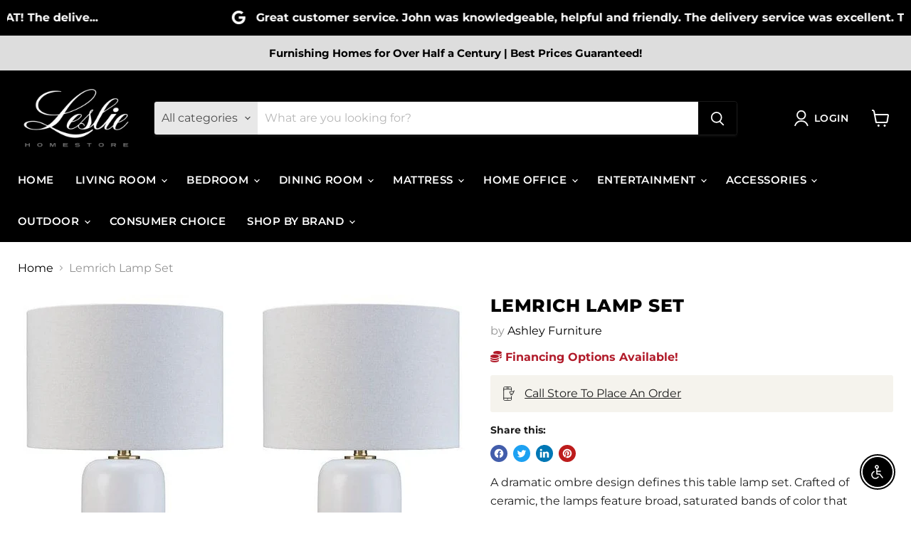

--- FILE ---
content_type: text/html; charset=utf-8
request_url: https://lesliefurniture.com/collections/all/products/lemrich-lamp-set?view=recently-viewed
body_size: 1159
content:






















  
    
    











<li
  class="productgrid--item  imagestyle--natural    productitem--sale  productitem--emphasis  product-recently-viewed-card    show-actions--mobile"
  data-product-item
  data-product-quickshop-url="/collections/all/products/lemrich-lamp-set"
  
    data-recently-viewed-card
  
>
  <div class="productitem" data-product-item-content>
    
    
    
    

    

    

    <div class="productitem__container">
      <div class="product-recently-viewed-card-time" data-product-handle="lemrich-lamp-set">
      <button
        class="product-recently-viewed-card-remove"
        aria-label="close"
        data-remove-recently-viewed
      >
        


                                                                      <svg class="icon-remove "    aria-hidden="true"    focusable="false"    role="presentation"    xmlns="http://www.w3.org/2000/svg" width="10" height="10" viewBox="0 0 10 10" xmlns="http://www.w3.org/2000/svg">      <path fill="currentColor" d="M6.08785659,5 L9.77469752,1.31315906 L8.68684094,0.225302476 L5,3.91214341 L1.31315906,0.225302476 L0.225302476,1.31315906 L3.91214341,5 L0.225302476,8.68684094 L1.31315906,9.77469752 L5,6.08785659 L8.68684094,9.77469752 L9.77469752,8.68684094 L6.08785659,5 Z"></path>    </svg>                                              

      </button>
    </div>

      <div class="productitem__image-container">
        <a
          class="productitem--image-link"
          href="/collections/all/products/lemrich-lamp-set"
          aria-label="/products/lemrich-lamp-set"
          tabindex="-1"
          data-product-page-link
        >
          <figure
            class="productitem--image"
            data-product-item-image
            
              style="--product-grid-item-image-aspect-ratio: 1.2342857142857142;"
            
          >
            
              
                
                

  
    <noscript data-rimg-noscript>
      <img
        
          src="//lesliefurniture.com/cdn/shop/files/Ashley_20Furniture_2024-08-27T02_24_59.834691_vyezqhufkd_4d4eedb0-b5b3-4f05-a7d4-85fc7424064b_512x886.jpg?v=1768341192"
        

        alt=""
        data-rimg="noscript"
        srcset="//lesliefurniture.com/cdn/shop/files/Ashley_20Furniture_2024-08-27T02_24_59.834691_vyezqhufkd_4d4eedb0-b5b3-4f05-a7d4-85fc7424064b_512x886.jpg?v=1768341192 1x, //lesliefurniture.com/cdn/shop/files/Ashley_20Furniture_2024-08-27T02_24_59.834691_vyezqhufkd_4d4eedb0-b5b3-4f05-a7d4-85fc7424064b_522x904.jpg?v=1768341192 1.02x"
        class="productitem--image-alternate"
        
        
      >
    </noscript>
  

  <img
    
      src="//lesliefurniture.com/cdn/shop/files/Ashley_20Furniture_2024-08-27T02_24_59.834691_vyezqhufkd_4d4eedb0-b5b3-4f05-a7d4-85fc7424064b_512x886.jpg?v=1768341192"
    
    alt=""

    
      data-rimg="lazy"
      data-rimg-scale="1"
      data-rimg-template="//lesliefurniture.com/cdn/shop/files/Ashley_20Furniture_2024-08-27T02_24_59.834691_vyezqhufkd_4d4eedb0-b5b3-4f05-a7d4-85fc7424064b_{size}.jpg?v=1768341192"
      data-rimg-max="525x908"
      data-rimg-crop="false"
      
      srcset="data:image/svg+xml;utf8,<svg%20xmlns='http://www.w3.org/2000/svg'%20width='512'%20height='886'></svg>"
    

    class="productitem--image-alternate"
    
    
  >



  <div data-rimg-canvas></div>


              
              

  
    <noscript data-rimg-noscript>
      <img
        
          src="//lesliefurniture.com/cdn/shop/files/Ashley_20Furniture_2024-08-27T02_24_59.988487_ncqqrifxmp_512x415.jpg?v=1768341192"
        

        alt=""
        data-rimg="noscript"
        srcset="//lesliefurniture.com/cdn/shop/files/Ashley_20Furniture_2024-08-27T02_24_59.988487_ncqqrifxmp_512x415.jpg?v=1768341192 1x, //lesliefurniture.com/cdn/shop/files/Ashley_20Furniture_2024-08-27T02_24_59.988487_ncqqrifxmp_645x523.jpg?v=1768341192 1.26x"
        class="productitem--image-primary"
        
        
      >
    </noscript>
  

  <img
    
      src="//lesliefurniture.com/cdn/shop/files/Ashley_20Furniture_2024-08-27T02_24_59.988487_ncqqrifxmp_512x415.jpg?v=1768341192"
    
    alt=""

    
      data-rimg="lazy"
      data-rimg-scale="1"
      data-rimg-template="//lesliefurniture.com/cdn/shop/files/Ashley_20Furniture_2024-08-27T02_24_59.988487_ncqqrifxmp_{size}.jpg?v=1768341192"
      data-rimg-max="648x525"
      data-rimg-crop="false"
      
      srcset="data:image/svg+xml;utf8,<svg%20xmlns='http://www.w3.org/2000/svg'%20width='512'%20height='415'></svg>"
    

    class="productitem--image-primary"
    
    
  >



  <div data-rimg-canvas></div>


            

            



























          </figure>
        </a>
      </div><div class="productitem--info">
        
          
        

        
          


































        

        <h2 class="productitem--title">
          <a href="/collections/all/products/lemrich-lamp-set" data-product-page-link>
            Lemrich Lamp Set
          </a>
        </h2>

        
          
            <span class="productitem--vendor">
              <a href="/collections/vendors?q=Ashley%20Furniture" title="Ashley Furniture">Ashley Furniture</a>
            </span>
          
        

        

        
          
            <div class="productitem__stock-level">
              







<div class="product-stock-level-wrapper" >
  
</div>

            </div>
          

          
            
          
        

        <div class="dovr-product-item-watermarks-snippet" data-version="1.2.0">
    

    
        
        

<span class="dovr-pkg"></span>

    <div class="dovr-nmi-message" data-version="1.0.0">
    
</div>

    <div class="dovr-model-viewer-product-item" data-version="1.0.0" style="padding-bottom: 5px;">
  
</div>
    <div data-a="Lemrich Lamp Set" class="dovr-in-stock-watermark-product-item" data-version="1.0.0">

</div>
    
    <div class="dovr-quantity-picker-item"></div>

</div>


        
          <div class="productitem--description">
            <p>A dramatic ombre design defines this table lamp set. Crafted of ceramic, the lamps feature broad, saturated bands of color that gradually fade to w...</p>

            
              <a
                href="/collections/all/products/lemrich-lamp-set"
                class="productitem--link"
                data-product-page-link
              >
                View full details
              </a>
            
          </div>
        
      </div>

      
    </div>
  </div>

  
</li>
